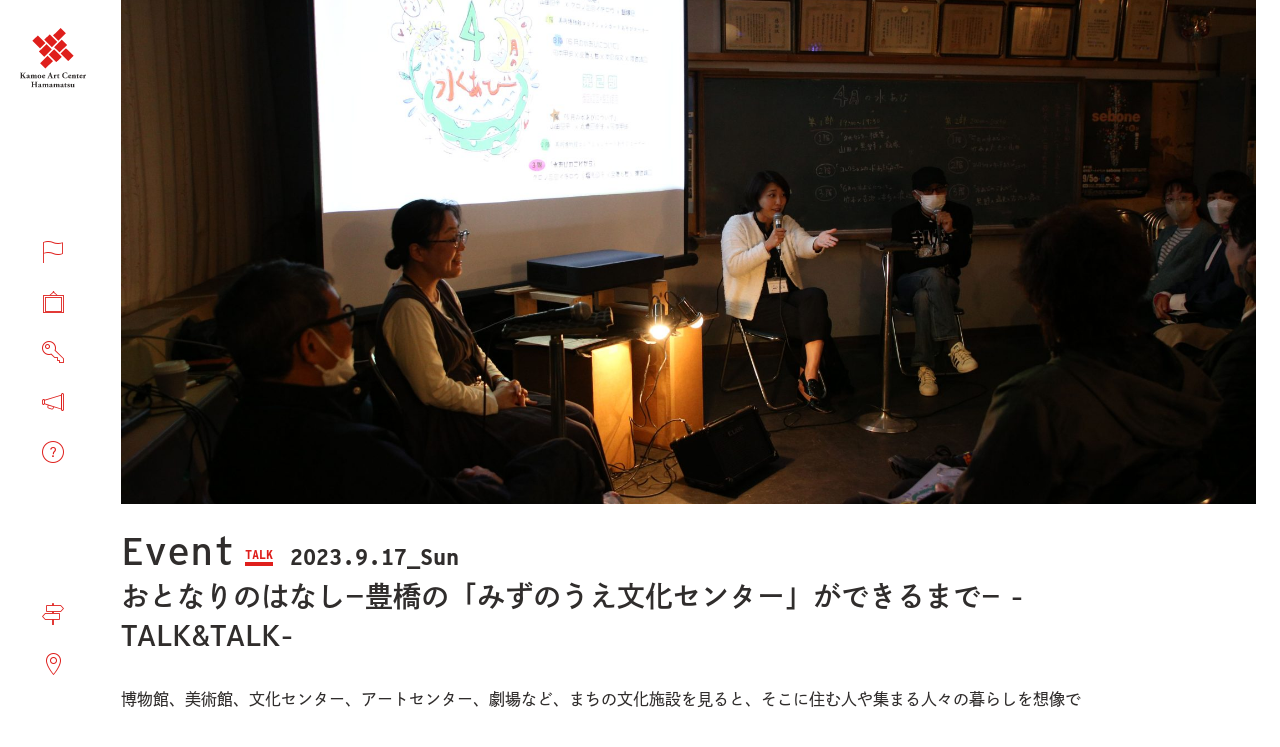

--- FILE ---
content_type: text/html; charset=UTF-8
request_url: https://kamoeartcenter.org/events/20230917-mizunoue/
body_size: 8783
content:
<!DOCTYPE html>
<html lang="ja" dir="ltr" class="event post single">
<head>
<!-- Global site tag (gtag.js) - Google Analytics -->
<script async src="https://www.googletagmanager.com/gtag/js?id=UA-45367487-1"></script>
<script>
window.dataLayer = window.dataLayer || [];
    function gtag(){dataLayer.push(arguments);}
    gtag('js', new Date());

    gtag('config', 'UA-45367487-1');
</script>
<meta charset="utf-8">
<meta name="viewport" content="width=device-width,initial-scale=1">
<meta name="format-detection" content="telephone=no">
<meta name="Slurp" content="NOYDIR">
<title>おとなりのはなし－豊橋の「みずのうえ文化センター」ができるまで－　-TALK&#038;TALK- |  | 鴨江アートセンター</title>
<meta name="title" content="おとなりのはなし－豊橋の「みずのうえ文化センター」ができるまで－　-TALK&#038;TALK- | ">
<meta name="description" content="博物館、美術館、文化センター、アートセンター、劇場など、まちの文化施設を見ると、そこに住む人や集まる人々の暮らしを想像できるのではないでしょうか。 愛知県豊橋市に住む舞台映像作家の山田晋平さんは、2023年4月に同市で文化芸術に携わる仲間たちと一緒に「みずのうえ文化センター」を立ち上げました。海外でも活躍する山田さんがこれまで訪れてきた世界の様々な文化施設で見た・聞いた・体験したことがどのようにみずのうえ文化センターのスタートまでの道のりにつながっているのかをお聞きします。「近所の文化施設のおもしろ企画を知っている」という方、「仲間を募ってなにかをはじめてみたい」という方、ぜひみんなで集まってシェアしましょう！ 「みずのうえ文化センター」について 豊橋駅東の用水路の上に建設された西約800メートルにわたるビルの一群「水上（すいじょう）ビル」 [&hellip;]">
<meta name="robots" content="index, follow">
<meta name="author" content="creativecity">
<meta property="og:type" content="article">
<meta property="og:title" content="おとなりのはなし－豊橋の「みずのうえ文化センター」ができるまで－　-TALK&#038;TALK- | ">
<meta property="og:site_name" content="鴨江アートセンター">
<meta property="og:description" content="博物館、美術館、文化センター、アートセンター、劇場など、まちの文化施設を見ると、そこに住む人や集まる人々の暮らしを想像できるのではないでしょうか。 愛知県豊橋市に住む舞台映像作家の山田晋平さんは、2023年4月に同市で文化芸術に携わる仲間たちと一緒に「みずのうえ文化センター」を立ち上げました。海外でも活躍する山田さんがこれまで訪れてきた世界の様々な文化施設で見た・聞いた・体験したことがどのようにみずのうえ文化センターのスタートまでの道のりにつながっているのかをお聞きします。「近所の文化施設のおもしろ企画を知っている」という方、「仲間を募ってなにかをはじめてみたい」という方、ぜひみんなで集まってシェアしましょう！ 「みずのうえ文化センター」について 豊橋駅東の用水路の上に建設された西約800メートルにわたるビルの一群「水上（すいじょう）ビル」 [&hellip;]">
<meta property="og:image" content="https://kamoeartcenter.org/wp-content/uploads/2023/07/0426_47-1-2048x1365.jpg">
<meta name="twitter:card" content="summary_large_image">
<link rel="apple-touch-icon" sizes="180x180" href="/wp-content/themes/kamoeartcenter_v3/images/icon/apple-touch-icon.png">
<link rel="icon" type="image/png" sizes="32x32" href="/wp-content/themes/kamoeartcenter_v3/images/icon/favicon-32x32.png">
<link rel="icon" type="image/png" sizes="16x16" href="/wp-content/themes/kamoeartcenter_v3/images/icon/favicon-16x16.png">
<link rel="manifest" href="/wp-content/themes/kamoeartcenter_v3/images/icon/site.webmanifest" crossorigin="use-credentials">
<link rel="mask-icon" href="/wp-content/themes/kamoeartcenter_v3/images/icon/safari-pinned-tab.svg" color="#e83828">
<meta name="apple-mobile-web-app-title" content="KamoeArtCtr.">
<meta name="application-name" content="KamoeArtCtr.">
<meta name="msapplication-config" content="/wp-content/themes/kamoeartcenter_v3/images/icon/browserconfig.xml">
<meta name="msapplication-TileColor" content="#e83828">
<meta name="theme-color" content="#ffffff">
<meta name="apple-mobile-web-app-title" content="KamoeArtCtr.">
<link rel="canonical" href="https://kamoeartcenter.org/events/20230917-mizunoue/">
<link rel="stylesheet" href="/wp-content/themes/kamoeartcenter_v3/styles/app.min.css">
<link rel='dns-prefetch' href='//s.w.org' />
		<script type="text/javascript">
			window._wpemojiSettings = {"baseUrl":"https:\/\/s.w.org\/images\/core\/emoji\/12.0.0-1\/72x72\/","ext":".png","svgUrl":"https:\/\/s.w.org\/images\/core\/emoji\/12.0.0-1\/svg\/","svgExt":".svg","source":{"concatemoji":"https:\/\/kamoeartcenter.org\/wp-includes\/js\/wp-emoji-release.min.js?ver=5.4.18"}};
			/*! This file is auto-generated */
			!function(e,a,t){var n,r,o,i=a.createElement("canvas"),p=i.getContext&&i.getContext("2d");function s(e,t){var a=String.fromCharCode;p.clearRect(0,0,i.width,i.height),p.fillText(a.apply(this,e),0,0);e=i.toDataURL();return p.clearRect(0,0,i.width,i.height),p.fillText(a.apply(this,t),0,0),e===i.toDataURL()}function c(e){var t=a.createElement("script");t.src=e,t.defer=t.type="text/javascript",a.getElementsByTagName("head")[0].appendChild(t)}for(o=Array("flag","emoji"),t.supports={everything:!0,everythingExceptFlag:!0},r=0;r<o.length;r++)t.supports[o[r]]=function(e){if(!p||!p.fillText)return!1;switch(p.textBaseline="top",p.font="600 32px Arial",e){case"flag":return s([127987,65039,8205,9895,65039],[127987,65039,8203,9895,65039])?!1:!s([55356,56826,55356,56819],[55356,56826,8203,55356,56819])&&!s([55356,57332,56128,56423,56128,56418,56128,56421,56128,56430,56128,56423,56128,56447],[55356,57332,8203,56128,56423,8203,56128,56418,8203,56128,56421,8203,56128,56430,8203,56128,56423,8203,56128,56447]);case"emoji":return!s([55357,56424,55356,57342,8205,55358,56605,8205,55357,56424,55356,57340],[55357,56424,55356,57342,8203,55358,56605,8203,55357,56424,55356,57340])}return!1}(o[r]),t.supports.everything=t.supports.everything&&t.supports[o[r]],"flag"!==o[r]&&(t.supports.everythingExceptFlag=t.supports.everythingExceptFlag&&t.supports[o[r]]);t.supports.everythingExceptFlag=t.supports.everythingExceptFlag&&!t.supports.flag,t.DOMReady=!1,t.readyCallback=function(){t.DOMReady=!0},t.supports.everything||(n=function(){t.readyCallback()},a.addEventListener?(a.addEventListener("DOMContentLoaded",n,!1),e.addEventListener("load",n,!1)):(e.attachEvent("onload",n),a.attachEvent("onreadystatechange",function(){"complete"===a.readyState&&t.readyCallback()})),(n=t.source||{}).concatemoji?c(n.concatemoji):n.wpemoji&&n.twemoji&&(c(n.twemoji),c(n.wpemoji)))}(window,document,window._wpemojiSettings);
		</script>
		<style type="text/css">
img.wp-smiley,
img.emoji {
	display: inline !important;
	border: none !important;
	box-shadow: none !important;
	height: 1em !important;
	width: 1em !important;
	margin: 0 .07em !important;
	vertical-align: -0.1em !important;
	background: none !important;
	padding: 0 !important;
}
</style>
	<link rel='https://api.w.org/' href='https://kamoeartcenter.org/wp-json/' />
<link rel="EditURI" type="application/rsd+xml" title="RSD" href="https://kamoeartcenter.org/xmlrpc.php?rsd" />
<link rel="wlwmanifest" type="application/wlwmanifest+xml" href="https://kamoeartcenter.org/wp-includes/wlwmanifest.xml" /> 
<link rel='prev' title='【満席】はんだづけで目が光る顔バッジをつくる　-KAMOE LAB-' href='https://kamoeartcenter.org/events/20230916-hikarukao/' />
<link rel='next' title='朝市 かもえのあさいち【9月】' href='https://kamoeartcenter.org/events/20230916-asaichi-2/' />
<meta name="generator" content="WordPress 5.4.18" />
<link rel="canonical" href="https://kamoeartcenter.org/events/20230917-mizunoue/" />
<link rel='shortlink' href='https://kamoeartcenter.org/?p=9174' />
<link rel="alternate" type="application/json+oembed" href="https://kamoeartcenter.org/wp-json/oembed/1.0/embed?url=https%3A%2F%2Fkamoeartcenter.org%2Fevents%2F20230917-mizunoue%2F" />
<link rel="alternate" type="text/xml+oembed" href="https://kamoeartcenter.org/wp-json/oembed/1.0/embed?url=https%3A%2F%2Fkamoeartcenter.org%2Fevents%2F20230917-mizunoue%2F&#038;format=xml" />
</head>
<body class="event post single">
<a id="skip-anchor" class="skip-anchor" role="link" tabindex="0" href="#main">メイン コンテンツにスキップ</a>
<header id="header" class="site-header">
<nav class="global-nav">
<div class="global-nav__menu">
<button class="global-nav__menu-label ss-icon ss-menu"><span>menu</span></button>
</div>
<div class="site-logo">
<a href="/"><img src="/wp-content/themes/kamoeartcenter_v3/images/logo-kamoeartcenter.svg" alt="鴨江アートセンター"></a>
</div>
<ul class="global-nav__lists no-bullet">
<li id="menu-item-5406" class="icon-about menu-item menu-item-type-post_type menu-item-object-page menu-item-5406"><a title="鴨江アートセンターについて" href="https://kamoeartcenter.org/about/"><span>ABOUT</span>鴨江アートセンターについて</a></li>
<li id="menu-item-5404" class="icon-event menu-item menu-item-type-post_type_archive menu-item-object-event current-menu-item menu-item-5404"><a title="イベント情報" href="https://kamoeartcenter.org/events/"><span>EVENT</span>イベント情報</a></li>
<li id="menu-item-5405" class="icon-rental menu-item menu-item-type-post_type menu-item-object-page menu-item-5405"><a title="貸室案内" href="https://kamoeartcenter.org/rental/"><span>RENTAL</span>貸室案内</a></li>
<li id="menu-item-6001" class="icon-news menu-item menu-item-type-post_type menu-item-object-page current_page_parent menu-item-6001"><a title="お知らせ" href="https://kamoeartcenter.org/news/"><span>NEWS</span>お知らせ</a></li>
<li id="menu-item-5407" class="icon-faq menu-item menu-item-type-post_type_archive menu-item-object-faq menu-item-5407"><a title="よくあるご質問" href="https://kamoeartcenter.org/faq/"><span>FAQ</span>よくあるご質問</a></li>
</ul>
<ul class="access-nav__lists no-bullet">
<li id="menu-item-5409" class="inside-map menu-item menu-item-type-custom menu-item-object-custom menu-item-5409"><a title="館内マップ" href="/rental/#map">館内マップ</a></li>
<li id="menu-item-5410" class="access menu-item menu-item-type-custom menu-item-object-custom menu-item-5410"><a title="アクセス" href="/about/#access">アクセス</a></li>
</ul>
</nav>
</header>
<main class="site-contents">
<header class="page-header">
<a id="main" name="main"></a>
<figure class="header-cover">
<div class="header-cover__canvas">
<img class="header-cover__bg" src="https://kamoeartcenter.org/wp-content/uploads/2023/07/0426_47-1-1024x683.jpg" srcset="
https://kamoeartcenter.org/wp-content/uploads/2023/07/0426_47-1-640x427.jpg 640w,
https://kamoeartcenter.org/wp-content/uploads/2023/07/0426_47-1-1024x683.jpg 1024w,
https://kamoeartcenter.org/wp-content/uploads/2023/07/0426_47-1-2048x1365.jpg 2048w" alt="">
<a id="main" name="main"></a>
<div class="page-header__title-wraper">
<h1 class="page-title">
<span class="page-title__meta">
<span class="page-title__english">Event</span>
<span class="post-category">
<a href="https://kamoeartcenter.org/events/category/talk/">TALK</a>
</span>
<span>
<span class="thumb-post__date post-date">2023.9.17_Sun</span>
</span>
</span>
おとなりのはなし－豊橋の「みずのうえ文化センター」ができるまで－　-TALK&#038;TALK-</h1>
</div>
</div>
</figure>
</header>
<div class="page-contents event post single">
<section class="event-container eventwidth">

<p>博物館、美術館、文化センター、アートセンター、劇場など、まちの文化施設を見ると、そこに住む人や集まる人々の暮らしを想像できるのではないでしょうか。</p>



<p>愛知県豊橋市に住む舞台映像作家の山田晋平さんは、2023年4月に同市で文化芸術に携わる仲間たちと一緒に「みずのうえ文化センター」を立ち上げました。海外でも活躍する山田さんがこれまで訪れてきた世界の様々な文化施設で見た・聞いた・体験したことがどのようにみずのうえ文化センターのスタートまでの道のりにつながっているのかをお聞きします。「近所の文化施設のおもしろ企画を知っている」という方、「仲間を募ってなにかをはじめてみたい」という方、ぜひみんなで集まってシェアしましょう！</p>



<figure class="wp-block-image size-medium"><img src="https://kamoeartcenter.org/wp-content/uploads/2023/07/0426_47-1-512x341.jpg" alt="" class="wp-image-9176" srcset="https://kamoeartcenter.org/wp-content/uploads/2023/07/0426_47-1-512x341.jpg 512w, https://kamoeartcenter.org/wp-content/uploads/2023/07/0426_47-1-1024x683.jpg 1024w, https://kamoeartcenter.org/wp-content/uploads/2023/07/0426_47-1-768x512.jpg 768w, https://kamoeartcenter.org/wp-content/uploads/2023/07/0426_47-1-1536x1024.jpg 1536w, https://kamoeartcenter.org/wp-content/uploads/2023/07/0426_47-1-2048x1365.jpg 2048w, https://kamoeartcenter.org/wp-content/uploads/2023/07/0426_47-1-1200x800.jpg 1200w, https://kamoeartcenter.org/wp-content/uploads/2023/07/0426_47-1-640x427.jpg 640w" sizes="(max-width: 512px) 100vw, 512px" /></figure>



<p></p>



<p></p>



<p><strong>「<a href="https://daihou-mizunoue.com/">みずのうえ文化センター</a>」について</strong></p>



<p>豊橋駅東の用水路の上に建設された西約800メートルにわたるビルの一群「水上（すいじょう）ビル」で、2023年4月にスタートした私設文化センター。山田晋平さんを中心に、豊橋市の劇場や美術館などの公共施設や民間組織で働くメンバーたちで構成される実行委員会によって運営され、月に一回程度、専門的でありながら実験的なコンテンツを生み出している。</p>



<figure class="wp-block-image size-medium"><img src="https://kamoeartcenter.org/wp-content/uploads/2023/07/0426_50-512x341.jpg" alt="" class="wp-image-9177" srcset="https://kamoeartcenter.org/wp-content/uploads/2023/07/0426_50-512x341.jpg 512w, https://kamoeartcenter.org/wp-content/uploads/2023/07/0426_50-1024x683.jpg 1024w, https://kamoeartcenter.org/wp-content/uploads/2023/07/0426_50-768x512.jpg 768w, https://kamoeartcenter.org/wp-content/uploads/2023/07/0426_50-1536x1024.jpg 1536w, https://kamoeartcenter.org/wp-content/uploads/2023/07/0426_50-2048x1365.jpg 2048w, https://kamoeartcenter.org/wp-content/uploads/2023/07/0426_50-1200x800.jpg 1200w, https://kamoeartcenter.org/wp-content/uploads/2023/07/0426_50-640x427.jpg 640w" sizes="(max-width: 512px) 100vw, 512px" /></figure>



<p></p>



<p></p>



<p>会場内の写真が鴨江アートセンターのウェブサイト等に掲載されることがあります。</p>
</section>
<div class="event-info">
<h2 class="visually-hidden">イベント情報</h2>
<div class="wp-block-table">
<table>
<tr>
<th>開催日</th>
<td>
<span class="thumb-post__date post-date">2023年9月17日（日）</span>
</td>
</tr>
<tr>
<th>開催時間</th>
<td>18:30-20:30</td>
</tr><tr>
<th>会場</th>
<td>鴨江アートセンター</td>
</tr><tr>
<th>参加費</th>
<td>無料</td>
</tr><tr>
<th>定員</th>
<td>15名</td>
</tr><tr>
<th>対象</th>
<td>中学生以上（※小学生以下のお子様の同伴も可能です。お申込み時にお子様の年齢をお申し出ください。）</td>
</tr><tr>
<th>持ち物</th>
<td>なし</td>
</tr><tr>
<th>主催</th>
<td>浜松市鴨江アートセンター（指定管理者：浜松創造都市協議会・東海ビル管理グループ）</td>
</tr></table>
</div>
</div>
<section class="profile">
<h2 class="visually-hidden">話題提供者</h2>
<figure class="profile__image circle">
<img src="https://kamoeartcenter.org/wp-content/uploads/2023/07/DSCF2825_small-1.jpg" alt="プロフィール画像">
</figure>
<div class="profile__text">
<h3 class="profile__name">山田晋平</h3>
<input type="checkbox" id="is-show-all-text" name="is-show-all-text" class="is-show-all-text" value="全文表示">
<div class="profile__description profile__description--short">
舞台芸術と現代美術分野の映像制作が専門。2013年、愛知大学文学部准教授着任を機に豊橋に移住。舞台映像作家としての国際的な活動と並行して、ワークショップやローカルなアートプロジェクトに多数携わり、芸術の教育普及に取り組んできた。20<label for="is-show-all-text">続きを読む</label>
</div>
<div class="profile__description">
<p>舞台芸術と現代美術分野の映像制作が専門。2013年、愛知大学文学部准教授着任を機に豊橋に移住。舞台映像作家としての国際的な活動と並行して、ワークショップやローカルなアートプロジェクトに多数携わり、芸術の教育普及に取り組んできた。20年3月、愛知大学退職後、大豊商店街（通称：水上ビル）に移り住み、アトリエ兼自宅「冷や水」を開設。21 年、(株)青空を設立。 国際芸術祭「あいち2022」ではテクニカルディレクターを務めた。23年4月、民間と公共文化施設職員にまたがる10名ほどの豊橋の仲間たちとともに、「みずのうえ文化センター」を設立。水上ビル内の古い会議室を拠点とし、民間ならではの先端的なコンテンツを、公共の視点からその社会性を分析的に捉え、なおかつ異分野からのボーダーレスな興味関心を交流させながら、現在の豊橋市民の肌感覚に受け入れやすい、実験的な、ローカル指向の企画を毎月1-2回実施している。</p>
</div>
<aside class="sns-nav ss-icon ss-social-regular">
<h3 class="visually-hidden">SNS・関連サイト</h3>
<ul class="no-bullet">
<li><a href="https://yamadashimpei.com/" target="_blank"><i class="ss-icon ss-window"></i></a></li></ul>
</aside>
</div>
</section>
<section class="contact">
<h2 class="visually-hidden">イベント参加について</h2>
<h3 class="contact__heading">申し込み方法</h3>
<p>
受付終了</p>
<p>＊2023年7月17日（月・祝）9：00から受付を開始します<br />
お申込みにあたり必要事項をご連絡ください。メール、電話、窓口にて承ります。</p>
<p>・9/17「おとなりのはなし－豊橋の「みずのうえ文化センター」ができるまで－」<br />
・参加者の氏名、よみがな<br />
・電話番号<br />
・学年（高校生以下の場合）<br />
・小学生以下のお子様の同伴をご希望の方はお子様の年齢<br />
・メールアドレス<br />
・開催を知ったきっかけ</p>
<p>浜松市鴨江アートセンター<br />
静岡県浜松市中区鴨江町1番地<br />
窓口：9：00～21：30<br />
TEL：053-458-5360　E-mail：k.a.c@kamoeartcenter.org</p>
</section>
</div>
<footer class="page-contents page-footer">
<hr class="page-footer__hr single-border">
<div class='yarpp yarpp-related yarpp-related-website yarpp-template-yarpp-template-kac'>
<div class="relatied-posts">
<h2 class="relatied-posts__title">関連のあるイベント</h2>
<div class="thumb-posts">
<div class="thumb-post__container">
<article class="thumb-post">
<header class="thumb-post__header">
<p class="thumb-post__category post-category">
<a href="https://kamoeartcenter.org/events/category/talk/">TALK</a>
</p>
<span class="thumb-post__category post-category"></span>
</header>
<div class="thumb-post__body">
<figure class="thumb-post__image">
<img src="https://kamoeartcenter.org/wp-content/uploads/2015/10/6001202_s.png" alt="">
</figure>
<p class="thumb-post__time">
<span class="thumb-post__date post-date">2016.1.23_Sat</span>
</p>
<h3 class="thumb-post__title">
Talk&#038;Talk 古典のこてんこてん</h3>
</div>
<footer>
<time class="visually-hidden" datetime="2015-10-26T18:01:46+09:00">POSTED on 2015.10.26</time>
<span class="thumb-post__status"></span>
</footer>
<a class="thumb-post__more" href="https://kamoeartcenter.org/events/talktalk-%e5%8f%a4%e5%85%b8%e3%81%ae%e3%81%93%e3%81%a6%e3%82%93%e3%81%93%e3%81%a6%e3%82%93/"><span class="visually-hidden">Talk&#038;Talk 古典のこてんこてんの続きを見る</span></a>
</article>
</div>
<div class="thumb-post__container">
<article class="thumb-post">
<header class="thumb-post__header">
<p class="thumb-post__category post-category">
<a href="https://kamoeartcenter.org/events/category/residence/">RESIDENCE</a>
<a href="https://kamoeartcenter.org/events/category/workshop/">WORKSHOP</a>
<a href="https://kamoeartcenter.org/events/category/talk/">TALK</a>
<a href="https://kamoeartcenter.org/events/category/exhibition/">EXHIBITION</a>
</p>
<span class="thumb-post__category post-category"></span>
</header>
<div class="thumb-post__body">
<figure class="thumb-post__image">
<img src="https://kamoeartcenter.org/wp-content/uploads/2020/07/1854780da6b45bc38779c9de18943a73.jpg" alt="">
</figure>
<p class="thumb-post__time">
<span class="thumb-post__date post-date">2020.8.22_Sat</span>
<span class="event-date-separate">-</span>
<span class="thumb-post__date post-date">8.30_Sun</span>
</p>
<h3 class="thumb-post__title">
風にゆられたキロクとキオク ―ウエヤマトモコ</h3>
</div>
<footer>
<time class="visually-hidden" datetime="2020-07-20T09:00:18+09:00">POSTED on 2020.07.20</time>
<span class="thumb-post__status"></span>
</footer>
<a class="thumb-post__more" href="https://kamoeartcenter.org/events/ueyamatomoko/"><span class="visually-hidden">風にゆられたキロクとキオク ―ウエヤマトモコの続きを見る</span></a>
</article>
</div>
<div class="thumb-post__container">
<article class="thumb-post">
<header class="thumb-post__header">
<p class="thumb-post__category post-category">
<a href="https://kamoeartcenter.org/events/category/workshop/">WORKSHOP</a>
<a href="https://kamoeartcenter.org/events/category/talk/">TALK</a>
</p>
<span class="thumb-post__category post-category"></span>
</header>
<div class="thumb-post__body">
<figure class="thumb-post__image">
<img src="https://kamoeartcenter.org/wp-content/uploads/2021/02/36c72d7e12fbf3316643fc7e6937fc77.jpg" alt="">
</figure>
<p class="thumb-post__time">
<span class="thumb-post__date post-date">2021.3.14_Sun</span>
</p>
<h3 class="thumb-post__title">
【満席】＜上映＆監督トーク＞ドキュメンタリー・スタディーズ</h3>
</div>
<footer>
<time class="visually-hidden" datetime="2021-01-31T16:57:19+09:00">POSTED on 2021.01.31</time>
<span class="thumb-post__status"></span>
</footer>
<a class="thumb-post__more" href="https://kamoeartcenter.org/events/2021-documentary-film-studies/"><span class="visually-hidden">【満席】＜上映＆監督トーク＞ドキュメンタリー・スタディーズの続きを見る</span></a>
</article>
</div>
<div class="thumb-post__container">
<article class="thumb-post">
<header class="thumb-post__header">
<p class="thumb-post__category post-category">
<a href="https://kamoeartcenter.org/events/category/workshop/">WORKSHOP</a>
<a href="https://kamoeartcenter.org/events/category/talk/">TALK</a>
</p>
<span class="thumb-post__category post-category"></span>
</header>
<div class="thumb-post__body">
<figure class="thumb-post__image">
<img src="https://kamoeartcenter.org/wp-content/uploads/2023/05/23.jpg" alt="">
</figure>
<p class="thumb-post__time">
<span class="thumb-post__date post-date">2023.7.23_Sun</span>
</p>
<h3 class="thumb-post__title">
＜上映＆トーク＞ドキュメンタリー・スタディーズ vol.2</h3>
</div>
<footer>
<time class="visually-hidden" datetime="2023-06-17T09:00:00+09:00">POSTED on 2023.06.17</time>
<span class="thumb-post__status"></span>
</footer>
<a class="thumb-post__more" href="https://kamoeartcenter.org/events/20230723/"><span class="visually-hidden">＜上映＆トーク＞ドキュメンタリー・スタディーズ vol.2の続きを見る</span></a>
</article>
</div>
</div><!-- end <div class="thumb-posts"> -->
</div><!-- end <div class="relatied-posts"> -->
</div>
</footer>
</main>
<footer class="site-footer">
<section class="footer-banner">
<div class="banner--residence-news">
<div class="banner--residence-news__content">
<h2><a href="/category/residence/">Residence topics</a></h2>
<ul>
<li><a href="https://kamoeartcenter.org/artist/">制作場所提供事業　アーティスト イン レジデンスとは/最新の募集要項</a></li>
<li><a href="https://kamoeartcenter.org/2024-air-award/">2024年度アーティスト・イン・レジデンス賞受賞者決定</a></li>
<li><a href="https://kamoeartcenter.org/artist-202511-202602/">2025年度 【後期】アーティスト・イン・レジデンス　アーティストプロフィール紹介</a></li>
</ul>
</div>
</div>
<aside class="banner--artist-residence">
<a href="/artist/" title="浜松市鴨江アートセンター制作場所提供事業">
<div class="banner--artist-residence__cover">
<h2>Artist<br>in Residence</h2>
</div>
<span class="banner--artist-residence__label"><span>浜松市鴨江アートセンター制作場所提供事業<br></span>アーティスト・イン・レジデンス</span>
</a>
</aside>
<aside class="banner--keisukemuseum">
<a href="https://keisukemuseum.org/">
<img class="banner--keisukemuseum__logo" src="/wp-content/themes/kamoeartcenter_v3/images/logo-kinoshita.svg" alt="Keisuke Kinoshita Memorial Museum" width="118.69">
<span class="banner--keisukemuseum__label">木下惠介記念館<br>ウェブサイト</span>
</a>
</aside>
</section>
<div class="footer-cover">
<aside class="sns-nav ss-icon ss-social-regular">
<h2 class="sns-nav__logo">
<a href="/"><img src="/wp-content/themes/kamoeartcenter_v3/images/logo-kamoeartcenter--wide.svg" alt="Kamoe art center" width="188"></a>
<span class="screen-reader-text">SNS</span>
</h2>
<ul class="no-bullet"><li id="menu-item-5427" class="menu-item menu-item-type-custom menu-item-object-custom menu-item-5427"><a title="twitter" href="https://twitter.com/kamoeartcenter/"><i class="fab fa-twitter"></i></a></li>
<li id="menu-item-5428" class="menu-item menu-item-type-custom menu-item-object-custom menu-item-5428"><a title="instagram" href="https://www.instagram.com/kamoeartcenter_hamamatsu/"><i class="fab fa-instagram"></i></a></li>
<li id="menu-item-5429" class="menu-item menu-item-type-custom menu-item-object-custom menu-item-5429"><a title="facebook" href="https://www.facebook.com/kamoeartcenter.org/"><i class="fab fa-facebook"></i></a></li>
</ul></aside>
<nav class="footer-nav">
<ul class="no-bullet"><li id="menu-item-5415" class="menu-item menu-item-type-post_type menu-item-object-page menu-item-5415"><a href="https://kamoeartcenter.org/about/">鴨江アートセンターについて</a></li>
<li id="menu-item-5413" class="menu-item menu-item-type-post_type_archive menu-item-object-event current-menu-item menu-item-5413"><a href="https://kamoeartcenter.org/events/">イベント情報</a></li>
<li id="menu-item-5414" class="menu-item menu-item-type-post_type menu-item-object-page menu-item-5414"><a href="https://kamoeartcenter.org/rental/">貸室案内</a></li>
</ul><ul class="no-bullet"><li id="menu-item-6003" class="menu-item menu-item-type-post_type menu-item-object-page current_page_parent menu-item-6003"><a href="https://kamoeartcenter.org/news/">お知らせ</a></li>
<li id="menu-item-5418" class="menu-item menu-item-type-post_type_archive menu-item-object-faq menu-item-5418"><a href="https://kamoeartcenter.org/faq/">よくあるご質問</a></li>
<li id="menu-item-5419" class="menu-item menu-item-type-custom menu-item-object-custom menu-item-5419"><a href="/rental/#map">館内マップ</a></li>
</ul><ul class="no-bullet"><li id="menu-item-5491" class="menu-item menu-item-type-custom menu-item-object-custom menu-item-5491"><a href="/about/#access">アクセス</a></li>
<li id="menu-item-5423" class="menu-item menu-item-type-custom menu-item-object-custom menu-item-5423"><a href="/about/#art-square">鴨江アートスクエア</a></li>
<li id="menu-item-5492" class="menu-item menu-item-type-post_type menu-item-object-page menu-item-5492"><a href="https://kamoeartcenter.org/policy/">プライバシーポリシー</a></li>
</ul></nav>
<section class="footer-info">
<dl class="footer-info__colophon">
<dt>浜松市鴨江アートセンター</dt>
<dd>
指定管理者：一般社団法人浜松創造都市協議会・東海ビル管理グループ<br>
〒432-8024 静岡県浜松市中央区鴨江町1番地 / Tel. <a href="tel:053-458-5360">053-458-5360</a> / E-MAIL. <a href="&#109;&#97;&#105;&#108;&#116;&#111;&#58;&#107;&#46;&#97;&#46;&#99;&#64;kamoeartcenter.org">&#107;&#46;&#97;&#46;&#99;&#64;kamoeartcenter.org</a><br>
開館時間 9:00〜21:30 / 休館日 12月29日〜1月3日・メンテナンス休館日
</dd>
</dl>
<span class="footer-info__logo">
<a href="/about/#art-square"><img src="/wp-content/themes/kamoeartcenter_v3/images/logo-kamoe-art-square--color.svg" alt="Kamoe Art Square" width="88"></a>
</span>
</section>
</div>
<small class="copyright">© 2020 Kamoe Art Center Hamamatsu.</small>
</footer>
<script src="/wp-content/themes/kamoeartcenter_v3/scripts/app.js"></script>
<script>
(function(d) {
    var config = {
      kitId: 'epf6eau',
      scriptTimeout: 3000,
      async: true
    },
    h=d.documentElement,t=setTimeout(function(){h.className=h.className.replace(/\bwf-loading\b/g,"")+" wf-inactive";},config.scriptTimeout),tk=d.createElement("script"),f=false,s=d.getElementsByTagName("script")[0],a;h.className+=" wf-loading";tk.src='https://use.typekit.net/'+config.kitId+'.js';tk.async=true;tk.onload=tk.onreadystatechange=function(){a=this.readyState;if(f||a&&a!="complete"&&a!="loaded")return;f=true;clearTimeout(t);try{Typekit.load(config)}catch(e){}};s.parentNode.insertBefore(tk,s)
  })(document);
</script>
<link rel="stylesheet" href="https://cdnjs.cloudflare.com/ajax/libs/fullcalendar/4.2.0/core/main.min.css">
<link rel="stylesheet" href="https://cdnjs.cloudflare.com/ajax/libs/fullcalendar/4.2.0/daygrid/main.min.css">
<link rel="stylesheet" href="https://cdnjs.cloudflare.com/ajax/libs/fullcalendar/4.2.0/timegrid/main.min.css">
<link rel='stylesheet' id='yarppRelatedCss-css'  href='https://kamoeartcenter.org/wp-content/plugins/yet-another-related-posts-plugin/style/related.css?ver=5.27.8' type='text/css' media='all' />
<script type='text/javascript' src='https://kamoeartcenter.org/wp-includes/js/wp-embed.min.js?ver=5.4.18'></script>
</body>
</html>

<!-- Dynamic page generated in 0.221 seconds. -->
<!-- Cached page generated by WP-Super-Cache on 2026-01-29 00:37:30 -->

<!-- Compression = gzip -->